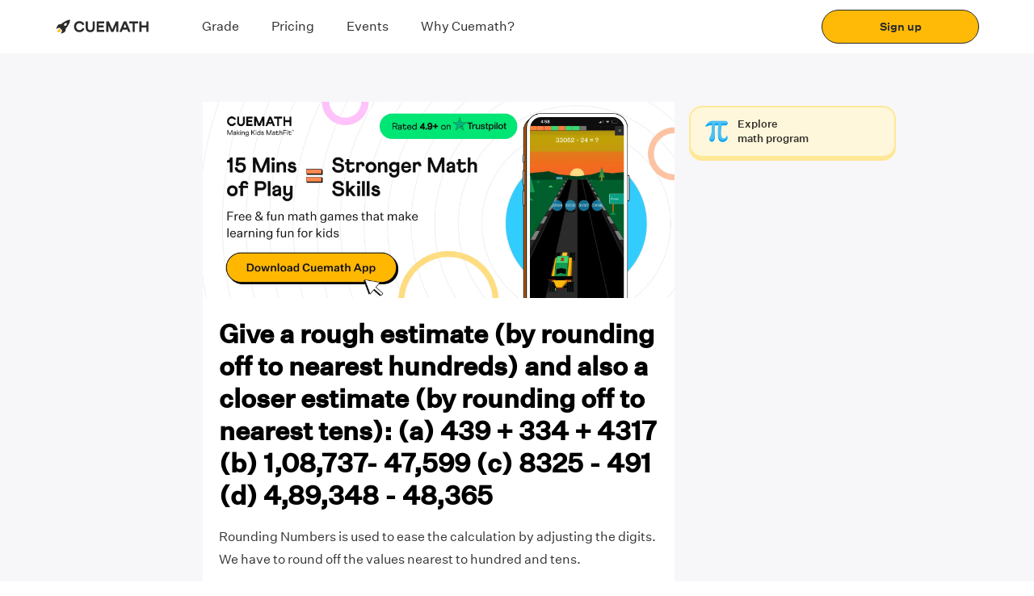

--- FILE ---
content_type: image/svg+xml
request_url: https://static.qumath.in/static/next/_next/static/images/cuemath-logo-white-27ab6db557b7ce4b3fd98537b9f15bc7.svg
body_size: 1987
content:
<svg width="124" height="36" viewBox="0 0 124 36" fill="none" xmlns="http://www.w3.org/2000/svg">
<path fill-rule="evenodd" clip-rule="evenodd" d="M31.0715 17.9587C31.0715 21.3801 33.451 23.9012 37.0612 23.9012C39.5831 23.9012 41.6596 22.4374 42.284 20.2689C42.3204 20.1427 42.2409 20.0144 42.1131 19.9833L40.3462 19.5542C40.2213 19.5239 40.0955 19.5979 40.0509 19.7182C39.5948 20.9479 38.399 21.7075 36.9956 21.7075C34.9397 21.7075 33.5391 20.2841 33.3834 18.1623C33.3826 18.126 33.3818 18.0921 33.3809 18.0598C33.3771 17.9135 33.3742 17.7999 33.3868 17.646C33.5583 15.5483 34.9538 14.1443 36.9956 14.1443C38.3656 14.1443 39.5377 14.8681 40.017 16.0465C40.0648 16.164 40.1904 16.234 40.3133 16.2022L42.0793 15.7454C42.2078 15.7122 42.2853 15.5808 42.2451 15.4546C41.577 13.3568 39.5331 11.9506 37.0612 11.9506C33.451 11.9506 31.0715 14.4717 31.0715 17.8932V17.9587Z" fill="#2B2B2B"/>
<path d="M101.95 12.196C101.817 12.196 101.709 12.3033 101.709 12.4358V23.4157C101.709 23.5481 101.817 23.6555 101.95 23.6555H103.766C103.899 23.6555 104.007 23.5481 104.007 23.4157V19.106C104.007 18.9735 104.114 18.8662 104.247 18.8662H109.001C109.134 18.8662 109.241 18.9735 109.241 19.106V23.4157C109.241 23.5481 109.349 23.6555 109.482 23.6555H111.298C111.431 23.6555 111.539 23.5481 111.539 23.4157V12.4358C111.539 12.3033 111.431 12.196 111.298 12.196H109.482C109.349 12.196 109.241 12.3033 109.241 12.4358V16.4425C109.241 16.575 109.134 16.6823 109.001 16.6823H104.247C104.114 16.6823 104.007 16.575 104.007 16.4425V12.4358C104.007 12.3033 103.899 12.196 103.766 12.196H101.95Z" fill="#2B2B2B"/>
<path d="M91.047 12.196C90.9143 12.196 90.8066 12.3033 90.8066 12.4358V14.1499C90.8066 14.2823 90.9143 14.3897 91.047 14.3897H94.1662C94.299 14.3897 94.4066 14.497 94.4066 14.6294V23.4157C94.4066 23.5481 94.5142 23.6555 94.6469 23.6555H96.4636C96.5964 23.6555 96.704 23.5481 96.704 23.4157V14.6294C96.704 14.497 96.8116 14.3897 96.9443 14.3897H100.064C100.196 14.3897 100.304 14.2823 100.304 14.1499V12.4358C100.304 12.3033 100.196 12.196 100.064 12.196H91.047Z" fill="#2B2B2B"/>
<path d="M84.9466 12.196C84.8487 12.196 84.7605 12.2553 84.7238 12.3459L80.2741 23.3258C80.2102 23.4834 80.3265 23.6555 80.4969 23.6555H82.4882C82.5866 23.6555 82.6751 23.5956 82.7115 23.5043L83.6532 21.1414C83.6992 21.0262 83.8253 20.9638 83.9463 20.9924C84.3159 21.0797 85.1363 21.2412 86.1466 21.2412C87.1579 21.2412 87.979 21.0794 88.3481 20.9921C88.4685 20.9637 88.5942 21.0254 88.6406 21.1399L89.5976 23.5054C89.6343 23.5961 89.7225 23.6555 89.8205 23.6555H91.8281C91.9988 23.6555 92.1151 23.483 92.0507 23.3253L87.5696 12.3453C87.5327 12.255 87.4447 12.196 87.347 12.196H84.9466ZM87.5932 18.5069C87.6451 18.6354 87.5772 18.7796 87.4426 18.8138C87.1603 18.8855 86.6698 18.9869 86.1548 18.9869C85.6393 18.9869 85.1483 18.8853 84.8661 18.8135C84.7318 18.7794 84.6638 18.6358 84.7152 18.5075L86.0356 15.2074C86.0757 15.107 86.2181 15.1067 86.2586 15.207L87.5932 18.5069Z" fill="#2B2B2B"/>
<path d="M66.2072 12.196C66.0744 12.196 65.9668 12.3033 65.9668 12.4358V23.4157C65.9668 23.5481 66.0744 23.6555 66.2072 23.6555H68.0244C68.1569 23.6555 68.2645 23.5485 68.2648 23.4162L68.2793 17.1673C68.2796 17.0369 68.4588 17.0007 68.51 17.1206L71.2378 23.5097C71.2756 23.5981 71.3626 23.6555 71.4589 23.6555H73.537C73.6333 23.6555 73.7204 23.598 73.7581 23.5095L76.501 17.0755C76.5522 16.9554 76.7318 16.9919 76.7318 17.1225V23.4157C76.7318 23.5481 76.8394 23.6555 76.9721 23.6555H78.7888C78.9216 23.6555 79.0292 23.5481 79.0292 23.4157V12.4358C79.0292 12.3033 78.9216 12.196 78.7888 12.196H76.4149C76.3185 12.196 76.2314 12.2535 76.1937 12.342L72.6086 20.7601C72.5671 20.8574 72.4288 20.8574 72.3874 20.7601L68.8023 12.342C68.7646 12.2535 68.6775 12.196 68.5811 12.196H66.2072Z" fill="#2B2B2B"/>
<path d="M55.8038 12.196C55.6711 12.196 55.5635 12.3033 55.5635 12.4358V23.4157C55.5635 23.5481 55.6711 23.6555 55.8038 23.6555H63.5446C63.6773 23.6555 63.7849 23.5481 63.7849 23.4157V21.7016C63.7849 21.5691 63.6773 21.4618 63.5446 21.4618H58.1012C57.9685 21.4618 57.8609 21.3544 57.8609 21.222V19.1314C57.8609 18.9989 57.9685 18.8916 58.1012 18.8916H62.8717C63.0045 18.8916 63.1121 18.7842 63.1121 18.6518V16.9377C63.1121 16.8053 63.0045 16.6979 62.8717 16.6979H58.1012C57.9685 16.6979 57.8609 16.5906 57.8609 16.4581V14.6294C57.8609 14.497 57.9685 14.3897 58.1012 14.3897H63.5446C63.6773 14.3897 63.7849 14.2823 63.7849 14.1499V12.4358C63.7849 12.3033 63.6773 12.196 63.5446 12.196H55.8038Z" fill="#2B2B2B"/>
<path d="M43.994 12.196C43.8615 12.196 43.7539 12.303 43.7536 12.4352L43.7378 19.0553C43.7378 21.9202 45.6578 23.901 48.6444 23.901C51.5982 23.901 53.5182 21.9202 53.5182 19.0553L53.5023 12.4352C53.502 12.303 53.3945 12.196 53.262 12.196H51.4453C51.3123 12.196 51.2046 12.3037 51.2049 12.4363L51.2208 19.0226C51.2208 20.7087 50.2854 21.7074 48.6444 21.7074C46.987 21.7074 46.0352 20.6924 46.0352 19.0226L46.051 12.4363C46.0513 12.3037 45.9436 12.196 45.8107 12.196H43.994Z" fill="#2B2B2B"/>
<path d="M17.0152 21.9884C17.1495 22.1227 17.1499 22.3415 17.0078 22.4676C15.7855 23.5522 14.2741 23.9864 13.5475 24.1418C13.3295 24.1884 13.1478 24.0066 13.1944 23.7887C13.3497 23.0621 13.784 21.5507 14.8686 20.3283C14.9946 20.1862 15.2134 20.1866 15.3478 20.3209L17.0152 21.9884Z" fill="white"/>
<path fill-rule="evenodd" clip-rule="evenodd" d="M22.0725 20.3479C22.0351 20.3937 22.0164 20.4519 22.0197 20.5108C22.1021 21.9689 22.0706 22.5475 20.9465 23.6715C20.1462 24.4718 18.2578 25.0937 17.2353 25.3857C17.0194 25.4474 16.8518 25.1884 16.9827 25.006C17.6314 24.1016 18.6874 22.3349 17.7932 21.4408C17.1763 20.8239 16.9862 20.6338 16.7962 20.4437C16.6063 20.2538 16.4164 20.0639 15.8005 19.448C14.9197 18.5671 13.2361 19.6292 12.3478 20.3063C12.166 20.4449 11.8969 20.2773 11.9601 20.0576C12.2569 19.0264 12.8728 17.1773 13.6626 16.3875C14.7866 15.2635 15.3652 15.2319 16.8233 15.3143C16.8822 15.3177 16.9405 15.2989 16.9862 15.2616C17.6316 14.7345 22.573 10.7884 26.2484 10.4592C26.6117 10.4267 26.9074 10.7224 26.8749 11.0857C26.5457 14.7611 22.5996 19.7025 22.0725 20.3479ZM20.58 16.7825C21.0745 17.277 22.038 17.1152 22.7321 16.4211C23.4262 15.727 23.5881 14.7634 23.0935 14.2689C22.599 13.7744 21.6355 13.9362 20.9414 14.6303C20.2473 15.3244 20.0855 16.288 20.58 16.7825Z" fill="#2B2B2B"/>
</svg>
